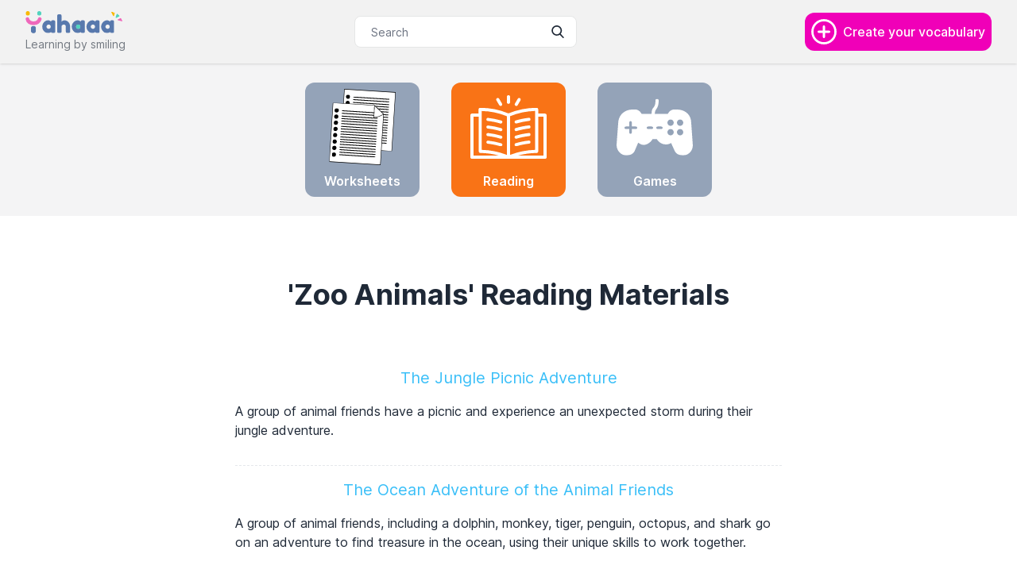

--- FILE ---
content_type: text/html; charset=utf-8
request_url: https://yahaaa.com/vocabularies/1-zoo-animals/readings
body_size: 6927
content:
<!DOCTYPE html>
<html data-theme="light">
<head>
  <title>Yahaaa! Create, Play Fun Educational Games. | Yahaaa!</title>
<meta name="description" content="Yahaaa! is a game-based English learning platform that brings engagement and fun to players at home, at school or anywhere. Sign up for free and create your own games!">
  <meta name="viewport" content="width=device-width,initial-scale=1">
  <meta name="google-adsense-account" content="ca-pub-3937842992600672">
  <meta name="csrf-param" content="authenticity_token" />
<meta name="csrf-token" content="pMJARy43tYSG2dHg4uGtxbISUpucw06AwONB_XMeZI2hmxIvU_S6VScJXK48wQojtCjewedr0TugcsKEzVhfRQ" />
  
  <script async src="https://www.googletagmanager.com/gtag/js?id=G-9F36RW95J0"></script>
  <script>
    window.dataLayer = window.dataLayer || [];

    function gtag() {
      dataLayer.push(arguments);
    }

    gtag('js', new Date());
    gtag('config', 'G-9F36RW95J0');
  </script>
  <link rel="stylesheet" href="/assets/tailwind-27fa4e59b5fc10512b1568e74a88e16b741b4da40406b47a8b8ee9e4007fc225.css" data-turbo-track="reload" />
<link rel="stylesheet" href="/assets/inter-font-8c3e82affb176f4bca9616b838d906343d1251adc8408efe02cf2b1e4fcf2bc4.css" data-turbo-track="reload" />
  <link rel="stylesheet" href="/assets/application-04024382391bb910584145d8113cf35ef376b55d125bb4516cebeb14ce788597.css" data-turbo-track="reload" />
  <script type="importmap" data-turbo-track="reload">{
  "imports": {
    "application": "/assets/application-0b5b95ee0dff3bce02885fc1b97819bccd53b7f52c5f48e9d1351a52232ccb48.js",
    "@hotwired/turbo-rails": "/assets/turbo.min-7ab2ea9f35bae4a4d65b552f9b93524099f267a8ba3a2e07002aaa7bff8ae4cf.js",
    "@hotwired/stimulus": "/assets/stimulus.min-d03cf1dff41d6c5698ec2c5d6a501615a7a33754dbeef8d1edd31c928d17c652.js",
    "@hotwired/stimulus-loading": "/assets/stimulus-loading-1fc59770fb1654500044afd3f5f6d7d00800e5be36746d55b94a2963a7a228aa.js",
    "theme-change": "https://ga.jspm.io/npm:theme-change@2.0.2/index.js",
    "controllers/application": "/assets/controllers/application-b8a1903f3ea17b757ff8f4b89d71b0fd69ff287181c78491318b2d4cad9aa524.js",
    "controllers/glider_controller": "/assets/controllers/glider_controller-2335e8f94db7cebb26a00cfa9d6d753da859d7fa5b1275b0af5e9d5f5f5b6fdb.js",
    "controllers/hello_controller": "/assets/controllers/hello_controller-7f702e421ebbc6438fe356a247ecbc66055bb5a732be2ea15eeb8e7ed1bb2f68.js",
    "controllers": "/assets/controllers/index-9114c69774568accc8cef5dc9527b90649e864342a550e56557de34d961e3d3d.js",
    "controllers/levels_controller": "/assets/controllers/levels_controller-0439556dbc2509a7bbf23794738e55a9aa10fd5f06fdeab28e3c65eaad3f3451.js"
  }
}</script>
<link rel="modulepreload" href="/assets/application-0b5b95ee0dff3bce02885fc1b97819bccd53b7f52c5f48e9d1351a52232ccb48.js">
<link rel="modulepreload" href="/assets/turbo.min-7ab2ea9f35bae4a4d65b552f9b93524099f267a8ba3a2e07002aaa7bff8ae4cf.js">
<link rel="modulepreload" href="/assets/stimulus.min-d03cf1dff41d6c5698ec2c5d6a501615a7a33754dbeef8d1edd31c928d17c652.js">
<link rel="modulepreload" href="/assets/stimulus-loading-1fc59770fb1654500044afd3f5f6d7d00800e5be36746d55b94a2963a7a228aa.js">
<link rel="modulepreload" href="https://ga.jspm.io/npm:theme-change@2.0.2/index.js">
<script src="/assets/es-module-shims.min-d89e73202ec09dede55fb74115af9c5f9f2bb965433de1c2446e1faa6dac2470.js" async="async" data-turbo-track="reload"></script>
<script type="module">import "application"</script>
  <script src="https://cdn.jsdelivr.net/npm/glider-js@1/glider.min.js"></script>
  <script type="text/javascript">
      (function(c,l,a,r,i,t,y){
          c[a]=c[a]||function(){(c[a].q=c[a].q||[]).push(arguments)};
          t=l.createElement(r);t.async=1;t.src="https://www.clarity.ms/tag/"+i;
          y=l.getElementsByTagName(r)[0];y.parentNode.insertBefore(t,y);
      })(window, document, "clarity", "script", "fjbtw8dzqw");
  </script>
  <script async src="https://pagead2.googlesyndication.com/pagead/js/adsbygoogle.js?client=ca-pub-3937842992600672" crossorigin="anonymous"></script>
</head>

<body class="bg-base-100 text-base-content">
<nav class="px-4 md:px-8 bg-base-200 w-full flex relative justify-between items-center mx-auto h-20 shadow">
  <div class="flex">
    <a href="/">
      <div class="hidden md:block">
        <img src="/logo-big.svg" class="object-contain h-7">
        <div class="mt-1 text-sm font-sans text-base-content opacity-60">Learning by smiling</div>
      </div>
      <div class="block md:hidden">
        <img src="/logo.svg" class="object-contain h-10">
      </div>
    </a>
  </div>

  <div class="relative mx-auto">
    <form action="/search" accept-charset="UTF-8" method="get">
      <input class="input border-1 border-base-300 h-10 px-5 pr-10 rounded-lg text-sm w-40 md:w-full focus:outline-none" type="search" name="q" placeholder="Search">
      <button type="submit" class="absolute right-0 top-0 mt-3 mr-4">
        <svg class="text-base-content h-4 w-4 fill-current" xmlns="http://www.w3.org/2000/svg" xmlns:xlink="http://www.w3.org/1999/xlink" version="1.1" id="Capa_1" x="0px" y="0px" viewBox="0 0 56.966 56.966" style="enable-background:new 0 0 56.966 56.966;" xml:space="preserve" width="512px" height="512px">
          <path
            d="M55.146,51.887L41.588,37.786c3.486-4.144,5.396-9.358,5.396-14.786c0-12.682-10.318-23-23-23s-23,10.318-23,23  s10.318,23,23,23c4.761,0,9.298-1.436,13.177-4.162l13.661,14.208c0.571,0.593,1.339,0.92,2.162,0.92  c0.779,0,1.518-0.297,2.079-0.837C56.255,54.982,56.293,53.08,55.146,51.887z M23.984,6c9.374,0,17,7.626,17,17s-7.626,17-17,17  s-17-7.626-17-17S14.61,6,23.984,6z"/>
        </svg>
      </button>
</form>  </div>

  <div class="flex items-center relative">
    <a href="/vocabularies/new" class='break-inside bg-secondary rounded-xl p-2'>
      <div class='flex items-center space-x-2'>
        <svg width='32' height='32' viewBox="0 0 382 382" xmlns="http://www.w3.org/2000/svg">
          <defs>
            <clipPath id="i0">
              <path d="M190.4 0c105.158 0 190.4 85.242 190.4 190.4s-85.242 190.4-190.4 190.4C85.24 380.8 0 295.558 0 190.4S85.242 0 190.4 0zm0 33.602c-86.597 0-156.8 70.203-156.8 156.8 0 86.597 70.203 156.8 156.8 156.8 86.598 0 156.8-70.203 156.8-156.8 0-86.597-70.203-156.8-156.8-156.8zm-.001 61.601c9.277 0 16.8 7.52 16.8 16.801v56a5.6 5.6 0 005.598 5.598h56c9.282 0 16.801 7.523 16.801 16.801 0 9.278-7.52 16.801-16.8 16.801h-56a5.6 5.6 0 00-5.598 5.598v56c0 9.281-7.524 16.8-16.801 16.8-9.278 0-16.801-7.52-16.801-16.8v-56a5.6 5.6 0 00-5.598-5.598h-56c-9.281 0-16.801-7.523-16.801-16.801 0-9.278 7.52-16.801 16.801-16.801h56a5.6 5.6 0 005.598-5.598v-56c0-9.281 7.523-16.8 16.8-16.8z"/>
            </clipPath>
          </defs>
          <g clip-path="url(#i0)" transform="translate(.6 .598)">
            <path d="M0 0h380.8v380.8H0V0z" fill='white'/>
          </g>
        </svg>
        <div class="hidden md:block">
          <span class='text-base font-medium text-white'>
            Create your vocabulary
          </span>
        </div>
      </div>
    </a>
  </div>
</nav>

<div class="mx-auto px-4 md:px-8 py-6 md:py-6 bg-zinc-100">
<div class="mx-auto mx-6">
  <div class="flex flow-row justify-center">
    <a href="/vocabularies/1-zoo-animals/worksheets">
      <div class="w-24 md:w-36 flex flex-col justify-center items-center bg-slate-400 px-6 py-2 rounded-xl">
        <image class="" src="/icons/worksheet.svg"/>
        <div class="text-center font-semibold mt-2 text-white">Worksheets</div>
      </div>
    </a>
    <a href="/vocabularies/1-zoo-animals/readings">
      <div class="w-24 md:w-36 mx-6 md:mx-10 flex flex-col justify-center items-center bg-orange-500 px-6 py-2 rounded-xl">
        <image class="" src="/icons/reading.svg"/>
        <div class="text-center font-semibold mt-2 text-white">Reading</div>
      </div>
    </a>
    <a href="/vocabularies/1-zoo-animals/games">
      <div class="w-24 md:w-36 flex flex-col justify-center items-center bg-slate-400 px-6 py-2 rounded-xl">
        <image class="" src="/icons/game.svg"/>
        <div class="text-center font-semibold mt-2 text-white">Games</div>
      </div>
    </a>
  </div>
</div>
</div>

<div class="max-w-screen-xl mx-auto">

<div class="mx-auto px-4 md:px-8 py-6 md:py-10">
  <div class="mx-auto max-w-[43rem]">
    <div class="text-center">
      <h1 class="text-3xl md:text-4xl my-4 md:my-8 font-bold text-center leading-tight md:leading-normal max-w-[43rem]">
        'Zoo Animals' Reading Materials
      </h1>
    </div>
  </div>

  <div class="mx-auto max-w-[43rem] flex flex-col divide-y divide-dashed">
      <div class="my-4">
        <a href="/readings/4095-the-jungle-picnic-adventure">
          <h2 class="text-info text-xl py-4 text-center">The Jungle Picnic Adventure</h2>
          <p>A group of animal friends have a picnic and experience an unexpected storm during their jungle adventure.</p>
        </a>
      </div>
      <div class="my-4">
        <a href="/readings/4096-the-ocean-adventure-of-the-animal-friends">
          <h2 class="text-info text-xl py-4 text-center">The Ocean Adventure of the Animal Friends</h2>
          <p>A group of animal friends, including a dolphin, monkey, tiger, penguin, octopus, and shark go on an adventure to find treasure in the ocean, using their unique skills to work together.</p>
        </a>
      </div>
      <div class="my-4">
        <a href="/readings/8483-the-great-adventure-of-pandy-and-friends">
          <h2 class="text-info text-xl py-4 text-center">The Great Adventure of Pandy and Friends</h2>
          <p>Pandy and her animal friends embark on a fun and daring adventure to find each other and ultimately become the best of friends.</p>
        </a>
      </div>
      <div class="my-4">
        <a href="/readings/10968-animals-in-the-wild-a-celebration-of-diversity-and-the-need-for-care">
          <h2 class="text-info text-xl py-4 text-center">Animals in the Wild: A Celebration of Diversity and the Need for Care.</h2>
          <p>The paragraph describes various animals in the wild, highlighting their unique characteristics, and emphasizes the importance of loving and caring for them.</p>
        </a>
      </div>
  </div>
</div>

<section class="bg-base-200 bg-opacity-50">
  <div
    class="mx-auto max-w-screen-xl px-4 py-14">
    <div class="mx-auto max-w-xl text-center">
      <h1 class="text-3xl font-extrabold sm:text-4xl">
        Can't find what you want?
      </h1>

      <p class="mt-4 sm:text-xl sm:leading-relaxed">
        Make your own custom game and worksheets in seconds for free!
      </p>

      <div class="mt-8 flex flex-wrap justify-center gap-4">
        <a href="/vocabularies/new" class='break-inside bg-secondary rounded-xl p-2'>
          <div class='flex items-center space-x-4'>
            <svg width='32' height='32' viewBox="0 0 382 382" xmlns="http://www.w3.org/2000/svg">
              <defs>
                <clipPath id="i0">
                  <path d="M190.4 0c105.158 0 190.4 85.242 190.4 190.4s-85.242 190.4-190.4 190.4C85.24 380.8 0 295.558 0 190.4S85.242 0 190.4 0zm0 33.602c-86.597 0-156.8 70.203-156.8 156.8 0 86.597 70.203 156.8 156.8 156.8 86.598 0 156.8-70.203 156.8-156.8 0-86.597-70.203-156.8-156.8-156.8zm-.001 61.601c9.277 0 16.8 7.52 16.8 16.801v56a5.6 5.6 0 005.598 5.598h56c9.282 0 16.801 7.523 16.801 16.801 0 9.278-7.52 16.801-16.8 16.801h-56a5.6 5.6 0 00-5.598 5.598v56c0 9.281-7.524 16.8-16.801 16.8-9.278 0-16.801-7.52-16.801-16.8v-56a5.6 5.6 0 00-5.598-5.598h-56c-9.281 0-16.801-7.523-16.801-16.801 0-9.278 7.52-16.801 16.801-16.801h56a5.6 5.6 0 005.598-5.598v-56c0-9.281 7.523-16.8 16.8-16.8z"/>
                </clipPath>
              </defs>
              <g clip-path="url(#i0)" transform="translate(.6 .598)">
                <path d="M0 0h380.8v380.8H0V0z" fill='white'/>
              </g>
            </svg>
            <div class="">
              <span class='text-base font-medium text-white pr-4'>Create your vocabulary</span>
            </div>
          </div>
        </a>
      </div>
    </div>
  </div>
</section>

<div class="mx-auto px-4 md:px-8 mb-10">
  <h2 class="text-info text-2xl py-6 text-center">
    Games for Zoo Animals
  </h2>
  <div class="grid grid-cols-2 md:grid-cols-4 gap-8">
      <div class="bg-base-200 rounded overflow-hidden">
        <a href="/game_packs/1/game_levels/1-zoo-animals?scene_id=8671">
            <img title="Flashcards in Space Game Cover" alt="Flashcards in Space Game Cover" src="/assets/scenes/000/008/671/cover/medium.jpg?1592748316" />
          <h3 class="text-info py-4 text-center">Flashcards in Space</h3>
        </a>
      </div>
      <div class="bg-base-200 rounded overflow-hidden">
        <a href="/game_packs/1/game_levels/1-zoo-animals?scene_id=8757">
            <img title="Train Comes Game Cover" alt="Train Comes Game Cover" src="/assets/scenes/000/008/757/cover/medium.jpg?1597805987" />
          <h3 class="text-info py-4 text-center">Train Comes</h3>
        </a>
      </div>
      <div class="bg-base-200 rounded overflow-hidden">
        <a href="/game_packs/1/game_levels/1-zoo-animals?scene_id=8571">
            <img title="Quick Spell in Green Game Cover" alt="Quick Spell in Green Game Cover" src="/assets/scenes/000/008/571/cover/medium.jpg?1597805815" />
          <h3 class="text-info py-4 text-center">Quick Spell in Green</h3>
        </a>
      </div>
      <div class="bg-base-200 rounded overflow-hidden">
        <a href="/game_packs/1/game_levels/1-zoo-animals?scene_id=8823">
            <img title=" Learn on Stage Game Cover" alt=" Learn on Stage Game Cover" src="/assets/scenes/000/008/823/cover/medium.jpg?1595814095" />
          <h3 class="text-info py-4 text-center"> Learn on Stage</h3>
        </a>
      </div>
      <div class="bg-base-200 rounded overflow-hidden">
        <a href="/game_packs/1/game_levels/1-zoo-animals?scene_id=8458">
            <img title="Fairy&#39;s Gift Game Cover" alt="Fairy&#39;s Gift Game Cover" src="/assets/scenes/000/008/458/cover/medium.jpg?1597805714" />
          <h3 class="text-info py-4 text-center">Fairy&#39;s Gift</h3>
        </a>
      </div>
      <div class="bg-base-200 rounded overflow-hidden">
        <a href="/game_packs/1/game_levels/1-zoo-animals?scene_id=8804">
            <img title="Quiz Challenge Game Cover" alt="Quiz Challenge Game Cover" src="/assets/scenes/000/008/804/cover/medium.jpg?1596506218" />
          <h3 class="text-info py-4 text-center">Quiz Challenge</h3>
        </a>
      </div>
      <div class="bg-base-200 rounded overflow-hidden">
        <a href="/game_packs/1/game_levels/1-zoo-animals?scene_id=8651">
            <img title="Flashcards on Stage Game Cover" alt="Flashcards on Stage Game Cover" src="/assets/scenes/000/008/651/cover/medium.jpg?1592748657" />
          <h3 class="text-info py-4 text-center">Flashcards on Stage</h3>
        </a>
      </div>
      <div class="bg-base-200 rounded overflow-hidden">
        <a href="/game_packs/1/game_levels/1-zoo-animals?scene_id=8705">
            <img title="Words Monster Game Cover" alt="Words Monster Game Cover" src="/assets/scenes/000/008/705/cover/medium.jpg?1597805900" />
          <h3 class="text-info py-4 text-center">Words Monster</h3>
        </a>
      </div>
      <div class="bg-base-200 rounded overflow-hidden">
        <a href="/game_packs/1/game_levels/1-zoo-animals?scene_id=8751">
            <img title="Coco&#39;s Painting Game Cover" alt="Coco&#39;s Painting Game Cover" src="/assets/scenes/000/008/751/cover/medium.jpg?1597805971" />
          <h3 class="text-info py-4 text-center">Coco&#39;s Painting</h3>
        </a>
      </div>
      <div class="bg-base-200 rounded overflow-hidden">
        <a href="/game_packs/1/game_levels/1-zoo-animals?scene_id=8615">
            <img title="Who&#39;s on the stage? Game Cover" alt="Who&#39;s on the stage? Game Cover" src="/assets/scenes/000/008/615/cover/medium.jpg?1597805854" />
          <h3 class="text-info py-4 text-center">Who&#39;s on the stage?</h3>
        </a>
      </div>
  </div>
</div></div>
<footer class="font-sans bg-base-200 px-4 md:px-8 divide-y divide-base-300">
  <div class="md:flex md:justify-between py-5">
    <div class="flex flex-col items-center md:items-start mb-6">
      <div class=" text-sm font-semibold uppercase">
        Helps us improve!
      </div>
      <a href="/cdn-cgi/l/email-protection#8efdfbfefee1fcfacef7efe6efefefa0ede1e3" class="opacity-60">
        <span class="__cf_email__" data-cfemail="ec9f999c9c839e98ac958d848d8d8dc28f8381">[email&#160;protected]</span>
      </a>
    </div>
    <div class="grid grid-cols-3 gap-8">
      <div>
        <h3 class="mb-4 text-sm font-semibold uppercase">Resources</h3>
        <ul>
          <li class="mb-4">
            <a href="/about" class="hover:underline">About</a>
          </li>
          <li>
            <a href="/blogs" class="hover:underline">Blog</a>
          </li>
        </ul>
      </div>
      <div>
        <h3 class="mb-4 text-sm font-semibold uppercase">Follow us</h3>
        <ul>
          <!--          <li class="mb-4">
                     <a href="#" target="_blank" class="hover:underline">Twitter</a>
                   </li> -->
          <li>
            <a href="https://www.instagram.com/yahaaa_games/?hl=en" target="_blank" class="hover:underline">Instagram</a>
          </li>
        </ul>
      </div>
      <div>
        <h3 class="mb-4 text-sm font-semibold uppercase">Legal</h3>
        <ul>
          <li class="mb-4">
            <a href="/privacy" class="hover:underline">Privacy
              Policy</a>
          </li>
          <li>
            <a href="/terms" class="hover:underline">Terms
              &amp; Conditions</a>
          </li>
        </ul>
      </div>
    </div>
  </div>
  <div class="flex flex-col md:flex-row items-center md:items-center md:justify-between py-2">
    <div class="text-sm sm:text-center my-2">© 2022 Yahaaa™. All Rights Reserved.</div>
    <div class="flex space-x-6 sm:justify-center my-2">
      <!-- <a href="#" class="text-base-content">
        <svg class="w-5 h-5" fill="currentColor" viewBox="0 0 24 24" aria-hidden="true">
          <path fill-rule="evenodd"
                d="M22 12c0-5.523-4.477-10-10-10S2 6.477 2 12c0 4.991 3.657 9.128 8.438 9.878v-6.987h-2.54V12h2.54V9.797c0-2.506 1.492-3.89 3.777-3.89 1.094 0 2.238.195 2.238.195v2.46h-1.26c-1.243 0-1.63.771-1.63 1.562V12h2.773l-.443 2.89h-2.33v6.988C18.343 21.128 22 16.991 22 12z"
                clip-rule="evenodd"></path>
        </svg>
      </a> -->
      <a href="https://www.instagram.com/yahaaa_games/?hl=en" target="_blank" class="text-base-content">
        <svg class="w-5 h-5" fill="currentColor" viewBox="0 0 24 24" aria-hidden="true">
          <path fill-rule="evenodd"
                d="M12.315 2c2.43 0 2.784.013 3.808.06 1.064.049 1.791.218 2.427.465a4.902 4.902 0 011.772 1.153 4.902 4.902 0 011.153 1.772c.247.636.416 1.363.465 2.427.048 1.067.06 1.407.06 4.123v.08c0 2.643-.012 2.987-.06 4.043-.049 1.064-.218 1.791-.465 2.427a4.902 4.902 0 01-1.153 1.772 4.902 4.902 0 01-1.772 1.153c-.636.247-1.363.416-2.427.465-1.067.048-1.407.06-4.123.06h-.08c-2.643 0-2.987-.012-4.043-.06-1.064-.049-1.791-.218-2.427-.465a4.902 4.902 0 01-1.772-1.153 4.902 4.902 0 01-1.153-1.772c-.247-.636-.416-1.363-.465-2.427-.047-1.024-.06-1.379-.06-3.808v-.63c0-2.43.013-2.784.06-3.808.049-1.064.218-1.791.465-2.427a4.902 4.902 0 011.153-1.772A4.902 4.902 0 015.45 2.525c.636-.247 1.363-.416 2.427-.465C8.901 2.013 9.256 2 11.685 2h.63zm-.081 1.802h-.468c-2.456 0-2.784.011-3.807.058-.975.045-1.504.207-1.857.344-.467.182-.8.398-1.15.748-.35.35-.566.683-.748 1.15-.137.353-.3.882-.344 1.857-.047 1.023-.058 1.351-.058 3.807v.468c0 2.456.011 2.784.058 3.807.045.975.207 1.504.344 1.857.182.466.399.8.748 1.15.35.35.683.566 1.15.748.353.137.882.3 1.857.344 1.054.048 1.37.058 4.041.058h.08c2.597 0 2.917-.01 3.96-.058.976-.045 1.505-.207 1.858-.344.466-.182.8-.398 1.15-.748.35-.35.566-.683.748-1.15.137-.353.3-.882.344-1.857.048-1.055.058-1.37.058-4.041v-.08c0-2.597-.01-2.917-.058-3.96-.045-.976-.207-1.505-.344-1.858a3.097 3.097 0 00-.748-1.15 3.098 3.098 0 00-1.15-.748c-.353-.137-.882-.3-1.857-.344-1.023-.047-1.351-.058-3.807-.058zM12 6.865a5.135 5.135 0 110 10.27 5.135 5.135 0 010-10.27zm0 1.802a3.333 3.333 0 100 6.666 3.333 3.333 0 000-6.666zm5.338-3.205a1.2 1.2 0 110 2.4 1.2 1.2 0 010-2.4z"
                clip-rule="evenodd"></path>
        </svg>
      </a>
      <!-- <a href="#" class="text-base-content">
        <svg class="w-5 h-5" fill="currentColor" viewBox="0 0 24 24" aria-hidden="true">
          <path
            d="M8.29 20.251c7.547 0 11.675-6.253 11.675-11.675 0-.178 0-.355-.012-.53A8.348 8.348 0 0022 5.92a8.19 8.19 0 01-2.357.646 4.118 4.118 0 001.804-2.27 8.224 8.224 0 01-2.605.996 4.107 4.107 0 00-6.993 3.743 11.65 11.65 0 01-8.457-4.287 4.106 4.106 0 001.27 5.477A4.072 4.072 0 012.8 9.713v.052a4.105 4.105 0 003.292 4.022 4.095 4.095 0 01-1.853.07 4.108 4.108 0 003.834 2.85A8.233 8.233 0 012 18.407a11.616 11.616 0 006.29 1.84">
          </path>
        </svg>
      </a> -->
      <!-- <a href="#" class="text-base-content">
        <svg class="w-5 h-5" fill="currentColor" viewBox="0 0 24 24" aria-hidden="true">
          <path fill-rule="evenodd"
                d="M12 2C6.477 2 2 6.484 2 12.017c0 4.425 2.865 8.18 6.839 9.504.5.092.682-.217.682-.483 0-.237-.008-.868-.013-1.703-2.782.605-3.369-1.343-3.369-1.343-.454-1.158-1.11-1.466-1.11-1.466-.908-.62.069-.608.069-.608 1.003.07 1.531 1.032 1.531 1.032.892 1.53 2.341 1.088 2.91.832.092-.647.35-1.088.636-1.338-2.22-.253-4.555-1.113-4.555-4.951 0-1.093.39-1.988 1.029-2.688-.103-.253-.446-1.272.098-2.65 0 0 .84-.27 2.75 1.026A9.564 9.564 0 0112 6.844c.85.004 1.705.115 2.504.337 1.909-1.296 2.747-1.027 2.747-1.027.546 1.379.202 2.398.1 2.651.64.7 1.028 1.595 1.028 2.688 0 3.848-2.339 4.695-4.566 4.943.359.309.678.92.678 1.855 0 1.338-.012 2.419-.012 2.747 0 .268.18.58.688.482A10.019 10.019 0 0022 12.017C22 6.484 17.522 2 12 2z"
                clip-rule="evenodd"></path>
        </svg>
      </a> -->
      <!-- <a href="#" class="text-base-content">
        <svg class="w-5 h-5" fill="currentColor" viewBox="0 0 24 24" aria-hidden="true">
          <path fill-rule="evenodd"
                d="M12 2C6.48 2 2 6.48 2 12s4.48 10 10 10c5.51 0 10-4.48 10-10S17.51 2 12 2zm6.605 4.61a8.502 8.502 0 011.93 5.314c-.281-.054-3.101-.629-5.943-.271-.065-.141-.12-.293-.184-.445a25.416 25.416 0 00-.564-1.236c3.145-1.28 4.577-3.124 4.761-3.362zM12 3.475c2.17 0 4.154.813 5.662 2.148-.152.216-1.443 1.941-4.48 3.08-1.399-2.57-2.95-4.675-3.189-5A8.687 8.687 0 0112 3.475zm-3.633.803a53.896 53.896 0 013.167 4.935c-3.992 1.063-7.517 1.04-7.896 1.04a8.581 8.581 0 014.729-5.975zM3.453 12.01v-.26c.37.01 4.512.065 8.775-1.215.25.477.477.965.694 1.453-.109.033-.228.065-.336.098-4.404 1.42-6.747 5.303-6.942 5.629a8.522 8.522 0 01-2.19-5.705zM12 20.547a8.482 8.482 0 01-5.239-1.8c.152-.315 1.888-3.656 6.703-5.337.022-.01.033-.01.054-.022a35.318 35.318 0 011.823 6.475 8.4 8.4 0 01-3.341.684zm4.761-1.465c-.086-.52-.542-3.015-1.659-6.084 2.679-.423 5.022.271 5.314.369a8.468 8.468 0 01-3.655 5.715z"
                clip-rule="evenodd"></path>
        </svg>
      </a> -->
    </div>
  </div>
</footer>

<script data-cfasync="false" src="/cdn-cgi/scripts/5c5dd728/cloudflare-static/email-decode.min.js"></script><script defer src="https://static.cloudflareinsights.com/beacon.min.js/vcd15cbe7772f49c399c6a5babf22c1241717689176015" integrity="sha512-ZpsOmlRQV6y907TI0dKBHq9Md29nnaEIPlkf84rnaERnq6zvWvPUqr2ft8M1aS28oN72PdrCzSjY4U6VaAw1EQ==" data-cf-beacon='{"version":"2024.11.0","token":"a047eba32c774f6199074cf93bb8b4e1","r":1,"server_timing":{"name":{"cfCacheStatus":true,"cfEdge":true,"cfExtPri":true,"cfL4":true,"cfOrigin":true,"cfSpeedBrain":true},"location_startswith":null}}' crossorigin="anonymous"></script>
</body>
</html>


--- FILE ---
content_type: text/html; charset=utf-8
request_url: https://www.google.com/recaptcha/api2/aframe
body_size: 267
content:
<!DOCTYPE HTML><html><head><meta http-equiv="content-type" content="text/html; charset=UTF-8"></head><body><script nonce="eL5o3uz0HOrNiozTCQuV8Q">/** Anti-fraud and anti-abuse applications only. See google.com/recaptcha */ try{var clients={'sodar':'https://pagead2.googlesyndication.com/pagead/sodar?'};window.addEventListener("message",function(a){try{if(a.source===window.parent){var b=JSON.parse(a.data);var c=clients[b['id']];if(c){var d=document.createElement('img');d.src=c+b['params']+'&rc='+(localStorage.getItem("rc::a")?sessionStorage.getItem("rc::b"):"");window.document.body.appendChild(d);sessionStorage.setItem("rc::e",parseInt(sessionStorage.getItem("rc::e")||0)+1);localStorage.setItem("rc::h",'1768763649642');}}}catch(b){}});window.parent.postMessage("_grecaptcha_ready", "*");}catch(b){}</script></body></html>

--- FILE ---
content_type: image/svg+xml
request_url: https://yahaaa.com/logo-big.svg
body_size: 1283
content:
<svg viewBox="0 0 473 109" xmlns="http://www.w3.org/2000/svg"><defs><clipPath id="i0"><path d="M473 0v109H0V0h473z"/></clipPath><clipPath id="i1"><path d="M83.88 0c5.04 0 8.08 1.08 9.12 3.24.64 1.12 1.02 2 1.14 2.64.12.64.18 2.2.18 4.68v26.52c3.92-4.88 8.6-7.32 14.04-7.32 5.2 0 9.94 1.38 14.22 4.14 4.28 2.76 7.66 6.54 10.14 11.34 2.4 4.8 3.6 10.12 3.6 15.96v21.12c0 2.4-.06 3.94-.18 4.62-.12.68-.5 1.58-1.14 2.7-1.12 2.08-4.2 3.12-9.24 3.12-4.88 0-7.92-1.04-9.12-3.12-.64-1.12-1.02-2.04-1.14-2.76-.114-.686-.174-2.17-.18-4.452V61.08c0-3.12-.9-5.64-2.7-7.56-1.8-1.92-4.14-2.88-7.02-2.88-2.8 0-5.3.84-7.5 2.52-2.2 1.68-3.46 3.64-3.78 5.88v23.28c0 2.4-.06 3.94-.18 4.62-.12.68-.5 1.58-1.14 2.7-1.12 2.08-4.2 3.12-9.24 3.12s-8.12-1.08-9.24-3.24c-.56-1.2-.9-2.22-1.02-3.06-.113-.788-.172-2.085-.18-3.892V10.44c0-2 .06-3.42.18-4.26.12-.84.46-1.82 1.02-2.94C75.64 1.08 78.76 0 83.88 0zM52.32 29.52c3.92 0 6.68.42 8.28 1.26 1.6.84 2.6 2.46 3 4.86.08.16.12 1.64.12 4.44v42c0 2-.06 3.42-.18 4.26-.12.84-.46 1.86-1.02 3.06-1.12 2.08-3.84 3.12-8.16 3.12-4 0-6.84-.48-8.52-1.44-1.68-.96-2.64-2.6-2.88-4.92-3.04 4.24-7.96 6.36-14.76 6.36-4.56 0-9.04-1.46-13.44-4.38S6.8 81.32 4.08 76.44C1.36 71.56 0 66.4 0 60.96c0-5.28 1.34-10.32 4.02-15.12 2.68-4.8 6.3-8.76 10.86-11.88 4.4-2.88 8.96-4.32 13.68-4.32 2.08 0 4.28.42 6.6 1.26 2.32.84 4.16 1.78 5.52 2.82.8.88 1.52 1.72 2.16 2.52.48-4.48 3.64-6.72 9.48-6.72zm144.12 0c3.92 0 6.68.42 8.28 1.26 1.6.84 2.6 2.46 3 4.86.08.16.12 1.64.12 4.44v42c0 2-.06 3.42-.18 4.26-.12.84-.46 1.86-1.02 3.06-1.12 2.08-3.84 3.12-8.16 3.12-4 0-6.84-.48-8.52-1.44-1.68-.96-2.64-2.6-2.88-4.92-3.04 4.24-7.96 6.36-14.76 6.36-4.56 0-9.04-1.46-13.44-4.38s-7.96-6.82-10.68-11.7c-2.72-4.88-4.08-10.04-4.08-15.48 0-5.28 1.34-10.32 4.02-15.12 2.68-4.8 6.3-8.76 10.86-11.88 4.4-2.88 8.96-4.32 13.68-4.32 2.08 0 4.28.42 6.6 1.26 2.32.84 4.16 1.78 5.52 2.82.8.88 1.52 1.72 2.16 2.52.48-4.48 3.64-6.72 9.48-6.72zm71.52 0c3.92 0 6.68.42 8.28 1.26 1.6.84 2.6 2.46 3 4.86.08.16.12 1.64.12 4.44v42c0 2-.06 3.42-.18 4.26-.12.84-.46 1.86-1.02 3.06-1.12 2.08-3.84 3.12-8.16 3.12-4 0-6.84-.48-8.52-1.44-1.68-.96-2.64-2.6-2.88-4.92-3.04 4.24-7.96 6.36-14.76 6.36-4.56 0-9.04-1.46-13.44-4.38s-7.96-6.82-10.68-11.7c-2.72-4.88-4.08-10.04-4.08-15.48 0-5.28 1.34-10.32 4.02-15.12 2.68-4.8 6.3-8.76 10.86-11.88 4.4-2.88 8.96-4.32 13.68-4.32 2.08 0 4.28.42 6.6 1.26 2.32.84 4.16 1.78 5.52 2.82.8.88 1.52 1.72 2.16 2.52.48-4.48 3.64-6.72 9.48-6.72zm71.52 0c3.92 0 6.68.42 8.28 1.26 1.6.84 2.6 2.46 3 4.86.08.16.12 1.64.12 4.44v42c0 2-.06 3.42-.18 4.26-.12.84-.46 1.86-1.02 3.06-1.12 2.08-3.84 3.12-8.16 3.12-4 0-6.84-.48-8.52-1.44-1.68-.96-2.64-2.6-2.88-4.92-3.04 4.24-7.96 6.36-14.76 6.36-4.56 0-9.04-1.46-13.44-4.38s-7.96-6.82-10.68-11.7c-2.72-4.88-4.08-10.04-4.08-15.48 0-5.28 1.34-10.32 4.02-15.12 2.68-4.8 6.3-8.76 10.86-11.88 4.4-2.88 8.96-4.32 13.68-4.32 2.08 0 4.28.42 6.6 1.26 2.32.84 4.16 1.78 5.52 2.82.8.88 1.52 1.72 2.16 2.52.48-4.48 3.64-6.72 9.48-6.72zm-307.8 21c-3.04 0-5.58 1.04-7.62 3.12S21 58.24 21 61.2c0 2.72 1.06 5.12 3.18 7.2s4.62 3.12 7.5 3.12c2.8 0 5.22-1.06 7.26-3.18S42 63.8 42 61.08c0-2.88-1-5.36-3-7.44s-4.44-3.12-7.32-3.12zm144.12 0c-3.04 0-5.58 1.04-7.62 3.12s-3.06 4.6-3.06 7.56c0 2.72 1.06 5.12 3.18 7.2s4.62 3.12 7.5 3.12c2.8 0 5.22-1.06 7.26-3.18s3.06-4.54 3.06-7.26c0-2.88-1-5.36-3-7.44s-4.44-3.12-7.32-3.12zm71.52 0c-3.04 0-5.58 1.04-7.62 3.12s-3.06 4.6-3.06 7.56c0 2.72 1.06 5.12 3.18 7.2s4.62 3.12 7.5 3.12c2.8 0 5.22-1.06 7.26-3.18s3.06-4.54 3.06-7.26c0-2.88-1-5.36-3-7.44s-4.44-3.12-7.32-3.12zm71.52 0c-3.04 0-5.58 1.04-7.62 3.12s-3.06 4.6-3.06 7.56c0 2.72 1.06 5.12 3.18 7.2s4.62 3.12 7.5 3.12c2.8 0 5.22-1.06 7.26-3.18s3.06-4.54 3.06-7.26c0-2.88-1-5.36-3-7.44s-4.44-3.12-7.32-3.12z"/></clipPath><clipPath id="i2"><path d="M11 0c6.075 0 11 4.958 11 11.075 0 6.116-4.925 11.075-11 11.075S0 17.19 0 11.075C0 4.958 4.925 0 11 0z"/></clipPath><clipPath id="i3"><path d="M12.588 0c6.952 0 12.588 5.636 12.588 12.588V23.78c0 6.952-5.636 12.587-12.588 12.587C5.636 36.367 0 30.732 0 23.78V12.588C0 5.636 5.636 0 12.588 0z"/></clipPath><clipPath id="i4"><path d="M22.624 3.259a2 2 0 01.544 1.37v14.268a2 2 0 01-1.914 1.998l-15.882.686a2 2 0 01-1.457-3.455L19.797 3.174a2 2 0 012.827.085z"/></clipPath><clipPath id="i5"><path d="M23.517 2.286a2 2 0 01.184.836v14.687a2 2 0 01-2.772 1.845l-16.725-6.99A2 2 0 014.14 9l16.725-7.696a2 2 0 012.652.98z"/></clipPath><clipPath id="i6"><path d="M11.084 0C17.206 0 22.17 4.996 22.17 11.16c0 6.163-4.963 11.16-11.085 11.16C4.963 22.32 0 17.323 0 11.16 0 4.996 4.963 0 11.084 0z"/></clipPath></defs><g clip-path="url(#i0)"><g clip-path="url(#i1)" transform="translate(81 15.24)"><path fill="#5879AD" d="M0 0h350.88v92.76H0V0z"/></g><path d="M9 39c3.027 10.194 13.477 20.388 30.101 20.388 16.625 0 25.64-7.22 30.102-20.388" stroke="#EF68BB" stroke-width="18" fill="none" stroke-linecap="round" stroke-linejoin="round"/><g clip-path="url(#i2)"><path fill="#F9B900" d="M0 0h22v22.15H0V0z"/></g><g clip-path="url(#i2)" transform="translate(55.824)"><path fill="#53D3BE" d="M0 0h22v22.15H0V0z"/></g><g clip-path="url(#i3)" transform="translate(26 72)"><path fill="#5879AD" d="M0 0h25.176v36.367H0V0z"/></g><g clip-path="url(#i4)" transform="rotate(-72 220.501 -269.677)"><path fill="#F9B900" d="M3.286 2.63h19.882v18.953H3.286V2.63z"/></g><g clip-path="url(#i5)" transform="rotate(-49 245.81 -456.572)"><path fill="#53D3BE" d="M2.975 1.121h20.726V19.81H2.975V1.12z"/></g><g clip-path="url(#i4)" transform="scale(1 -1) rotate(29 347.146 846.82)"><path fill="#EF69BB" d="M3.286 2.63h19.882v18.953H3.286V2.63z"/></g><g><g clip-path="url(#i6)" transform="translate(245 65)"><path fill="#53D3BE" d="M0 0h22.169v22.32H0V0z"/></g></g></g></svg>

--- FILE ---
content_type: image/svg+xml
request_url: https://yahaaa.com/icons/game.svg
body_size: 665
content:
<svg width="256" height="256" xmlns="http://www.w3.org/2000/svg"><defs><clipPath id="i0"><path d="M256 0v256H0V0h256z"/></clipPath><clipPath id="i1"><path d="M135.955 0c2.951 0 5.331 2.644 5.331 5.596 0 17.274-4.146 23.698-7.797 28.902-2.482 3.54-4.665 7.481-5.314 16.011h43.828c9.623-17.07 21.949-14.399 30.59-14.399 24.148 0 42.906 13.521 47.018 35.35.196.495.324 1.024.358 1.561 1.792 24.518 5.937 81.767 5.971 83.532 0 18.162-14.663 33.55-31.988 33.55-15.235 0-25.156-5.518-29.488-16.531-.043-.112-.095-.052-.137-.146l-11.166-24.746c-4.769 2.814-10.663 4.725-17.863 4.725-13.469 0-25.411-9.068-30-17.599h-14.63c-4.682 8.531-16.89 19.126-30.035 19.126-7.395 0-13.503-4.17-17.972-7.566l-11.012 25.762a2.516 2.516 0 01-.163.35c-4.333 11.03-14.254 16.712-29.497 16.712C14.945 190.19 0 173.947 0 155.282c0-1.105 1.623-22.643 3.29-44.488l.161-2.115C4.42 95.996 5.385 83.428 6.04 74.915 9.852 51.567 29.276 36.11 53.314 36.11c8.64 0 20.968-2.662 30.59 14.399h33.566c.562-12.235 2.49-16.02 4.664-18.794l.185-.232c.215-.269.433-.53.652-.79l.188-.222.188-.223.188-.226.189-.227a22.087 22.087 0 001.16-1.53l.257-.372c2.988-4.354 5.482-9.365 5.482-22.698 0-2.943 2.38-5.195 5.332-5.195zm45.311 101.675c-5.876 0-10.662 4.795-10.662 10.664 0 5.886 4.786 10.663 10.662 10.663 5.887 0 10.663-4.768 10.663-10.663 0-5.869-4.776-10.664-10.663-10.664zm31.989 0c-5.878 0-10.663 4.795-10.663 10.664 0 5.886 4.785 10.663 10.663 10.663 5.886 0 10.662-4.768 10.662-10.663 0-5.869-4.776-10.664-10.662-10.664zM46.915 75.018c-2.95 0-4.263 2.38-4.263 5.331v12.796H31.989c-2.952 0-5.332 1.314-5.332 4.266 0 2.959 2.38 4.264 5.332 4.264h10.663v10.664c0 2.96 1.312 5.332 4.264 5.332s4.265-2.372 4.265-5.332v-10.664h12.796c2.951 0 5.331-1.305 5.331-4.264 0-2.952-2.38-4.266-5.331-4.266H51.18V80.35c0-2.943-1.313-5.331-4.265-5.331zm70.375 18.127h-10.663c-2.951 0-5.331 1.314-5.331 4.266 0 2.959 2.38 4.264 5.331 4.264h10.663c2.952 0 5.332-1.305 5.332-4.264 0-2.952-2.38-4.266-5.332-4.266zm31.988 0h-10.663c-2.951 0-5.33 1.314-5.33 4.266 0 2.959 2.379 4.264 5.33 4.264h10.663c2.952 0 5.332-1.305 5.332-4.264 0-2.952-2.38-4.266-5.332-4.266zm31.988-23.459c-5.876 0-10.662 4.785-10.662 10.663 0 5.895 4.786 10.663 10.662 10.663 5.887 0 10.663-4.768 10.663-10.663 0-5.878-4.776-10.663-10.663-10.663zm31.989 0c-5.878 0-10.663 4.785-10.663 10.663 0 5.895 4.785 10.663 10.663 10.663 5.886 0 10.662-4.768 10.662-10.663 0-5.878-4.776-10.663-10.662-10.663z"/></clipPath></defs><g clip-path="url(#i0)"><g clip-path="url(#i1)" transform="translate(.025 33.183)"><path fill="#FFF" d="M0 0h255.94v190.19H0V0z"/></g></g></svg>

--- FILE ---
content_type: application/javascript
request_url: https://yahaaa.com/assets/controllers/hello_controller-7f702e421ebbc6438fe356a247ecbc66055bb5a732be2ea15eeb8e7ed1bb2f68.js
body_size: -284
content:
import {Controller} from "@hotwired/stimulus"

export default class extends Controller {
  connect() {
    this.element.textContent = "Hello World!"
  }
};


--- FILE ---
content_type: application/javascript
request_url: https://yahaaa.com/assets/controllers/levels_controller-0439556dbc2509a7bbf23794738e55a9aa10fd5f06fdeab28e3c65eaad3f3451.js
body_size: -212
content:
import {Controller} from "@hotwired/stimulus"

export default class extends Controller {
  connect() {
  }

  go_level(event) {
    let sceneId = event.params.sceneId;
    let gameLevelUuid = event.params.gameLevelUuid;
    document.getElementById('game_player_frame').src = "/scenes/" + sceneId + "/game_level/" + gameLevelUuid;
  }
};


--- FILE ---
content_type: image/svg+xml
request_url: https://yahaaa.com/logo.svg
body_size: 149
content:
<svg height="109" viewBox="0 0 79 109" width="79" xmlns="http://www.w3.org/2000/svg" xmlns:xlink="http://www.w3.org/1999/xlink"><clipPath id="a"><path d="m79 0v109h-79v-109z"/></clipPath><clipPath id="b"><path d="m11 0c6.0751322 0 11 4.95837025 11 11.0748299 0 6.1164597-4.9248678 11.07483-11 11.07483-6.07513225 0-11-4.9583703-11-11.07483 0-6.11645965 4.92486775-11.0748299 11-11.0748299z"/></clipPath><clipPath id="c"><path d="m12.5878378 0c6.9520709 0 12.5878379 5.63576697 12.5878379 12.5878378v11.1916713c0 6.9520709-5.635767 12.5878378-12.5878379 12.5878378-6.95207083 0-12.5878378-5.6357669-12.5878378-12.5878378v-11.1916713c0-6.95207083 5.63576697-12.5878378 12.5878378-12.5878378z"/></clipPath><g clip-path="url(#a)"><path d="m0 0c3.02703815 10.1938776 13.4768341 20.3877551 30.1013514 20.3877551s25.6389245-7.2200118 30.1013513-20.3877551" fill="none" stroke="#ef68bb" stroke-linecap="round" stroke-linejoin="round" stroke-width="18" transform="translate(9 39)"/><g clip-path="url(#b)"><path d="m0 0h22v22.1496599h-22z" fill="#f9b900"/></g><g clip-path="url(#b)" transform="translate(55.824324)"><path d="m0 0h22v22.1496599h-22z" fill="#53d3be"/></g><g clip-path="url(#c)" transform="translate(26 72)"><path d="m0 0h25.1756757v36.3673469h-25.1756757z" fill="#5879ad"/></g></g></svg>